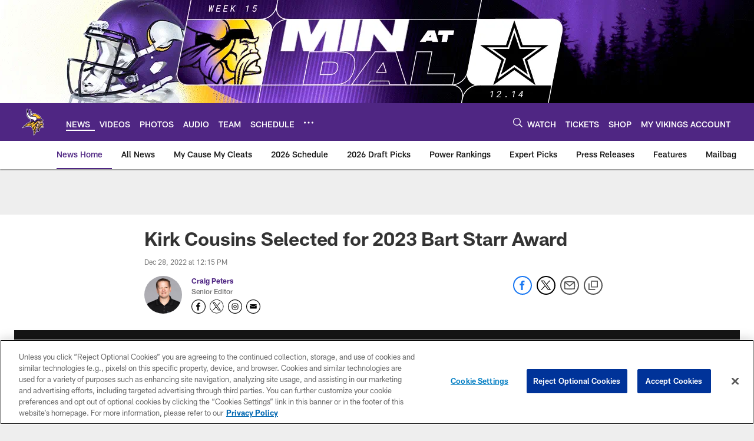

--- FILE ---
content_type: text/html; charset=utf-8
request_url: https://www.google.com/recaptcha/api2/aframe
body_size: 263
content:
<!DOCTYPE HTML><html><head><meta http-equiv="content-type" content="text/html; charset=UTF-8"></head><body><script nonce="wsoh23SWx4eCTeVwUom2Vg">/** Anti-fraud and anti-abuse applications only. See google.com/recaptcha */ try{var clients={'sodar':'https://pagead2.googlesyndication.com/pagead/sodar?'};window.addEventListener("message",function(a){try{if(a.source===window.parent){var b=JSON.parse(a.data);var c=clients[b['id']];if(c){var d=document.createElement('img');d.src=c+b['params']+'&rc='+(localStorage.getItem("rc::a")?sessionStorage.getItem("rc::b"):"");window.document.body.appendChild(d);sessionStorage.setItem("rc::e",parseInt(sessionStorage.getItem("rc::e")||0)+1);localStorage.setItem("rc::h",'1765432586542');}}}catch(b){}});window.parent.postMessage("_grecaptcha_ready", "*");}catch(b){}</script></body></html>

--- FILE ---
content_type: text/javascript; charset=utf-8
request_url: https://auth-id.vikings.com/accounts.webSdkBootstrap?apiKey=4_OOkslDWOFKQ1rl-nbrdVbQ&pageURL=https%3A%2F%2Fwww.vikings.com%2Fnews%2Fkirk-cousins-2023-bart-starr-award&sdk=js_latest&sdkBuild=18148&format=json
body_size: 418
content:
{
  "callId": "019b0bfb4b2770598c07b9fbddd46932",
  "errorCode": 0,
  "apiVersion": 2,
  "statusCode": 200,
  "statusReason": "OK",
  "time": "2025-12-11T05:56:16.827Z",
  "hasGmid": "ver4"
}